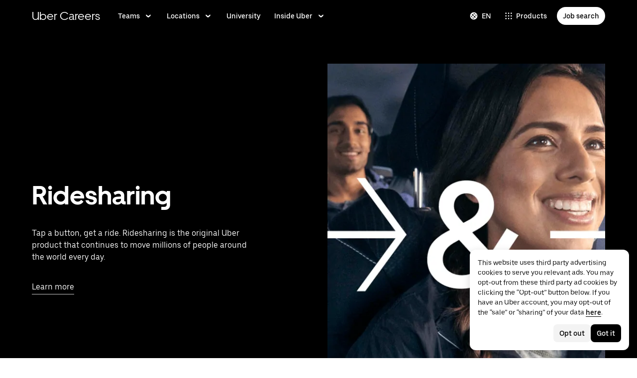

--- FILE ---
content_type: application/javascript; charset=utf-8
request_url: https://www.uber.com/_static/client-425-e053722c49229821.js
body_size: 5918
content:
(self.webpackChunkFusion=self.webpackChunkFusion||[]).push([[425],{17396:(e,t,n)=>{e.exports=n.p+"835f5954dd5c40aa.css"},64489:(e,t,n)=>{"use strict";n.d(t,{D:()=>s});var o=n(90417),i=n(38292),r=n(81971),l=n(67388),a=n(40014);const s=e=>{let{name:t,reducers:n,initialState:s}=e;return e=>function(c){const u=(0,r.Am)(l.U),d=(0,o.useContext)(r.E1),h="".concat(t,"_").concat(encodeURIComponent(d.url)),p=u.from(d,h);return p.isInitialized||p.initStore({initialState:s,name:h,reducers:n}),!!p.store&&(0,a.Y)(i.Kq,{store:p.store,children:(0,a.Y)(e,{...c})})}}},78200:(e,t,n)=>{"use strict";n.d(t,{A:()=>l});var o=n(90417),i=n(90203),r=n(40014);class l extends o.Component{render(){return(0,r.Y)(i.A,{viewBox:"0 0 36 36",...this.props,children:(0,r.Y)("path",{clipRule:"evenodd",d:"M18.2354 2H24.2711L36 18L24.2711 34H18.2354L28.1237 20.56H0V15.44H28.1237L18.2354 2Z",fill:"currentColor",fillRule:"evenodd"})})}}},85479:(e,t,n)=>{"use strict";n.d(t,{z:()=>l});var o=n(89188),i=n(80564),r=n(40014);function l(e){return t=>{const n=(0,o.Zp)(),l=(0,o.zy)(),a=(0,i.parse)(l.search,!0).query;return(0,r.Y)(e,{...t,queryParams:a,queryString:l.search,setQueryString:e=>{n(l.pathname+e,{replace:!0})}})}}},88374:(e,t,n)=>{"use strict";n.d(t,{A:()=>m});var o=n(90417),i=n(43065),r=n(46488),l=n(40014);const{values:a}=r.Ay,s="@media (max-width: ".concat(a.breakpoints.palm,")"),c=(0,i.I4)("a",(e=>{const{$style:t}=e;return{color:e.$color||a.color.accent,fontFamily:a.fontFamily.body,fontSize:a.fontSize.bodyBase,letterSpacing:0,lineHeight:"1.65em",marginRight:e.$margin,maxWidth:a.layout.bodyMaxWidth,textDecoration:e.$textDecoration,[s]:{marginRight:e.$palmMargin},...t}})),u=(0,i._F)(c,{fontSize:a.fontSize.bodyLead}),d=(0,i._F)(c,{fontSize:a.fontSize.bodyLegal}),h=(0,i.I4)("div",(e=>({display:"inline-block",position:"relative",":after":{background:e.$color,bottom:"-3px",content:'""',height:"1px",left:0,opacity:0,position:"absolute",right:0,transition:"opacity 333ms ease"},":hover:after":{opacity:1}}))),p=e=>{let{children:t,...n}=e;return(0,l.Y)(c,{...n,children:(0,l.Y)(h,{$color:n.$color,children:t})})};class m extends o.Component{getLinkComponent(e){switch(e){case"small":return d;case"large":return u;case"footerNav":return p;default:return c}}render(){const{ariaLabel:e,color:t,linkUrl:n,linkText:o,margin:i,palmMargin:r,style:a,textDecoration:s,size:c,...u}=this.props,d=n&&o,h=this.getLinkComponent(c);return(0,l.Y)(l.FK,{children:d&&(0,l.Y)(h,{$color:t,$margin:i,$palmMargin:r,$style:a,$textDecoration:s,"aria-label":e||o,href:n,...u,children:o})})}}!function(e,t,n){(t=function(e){var t=function(e,t){if("object"!=typeof e||null===e)return e;var n=e[Symbol.toPrimitive];if(void 0!==n){var o=n.call(e,t||"default");if("object"!=typeof o)return o;throw new TypeError("@@toPrimitive must return a primitive value.")}return("string"===t?String:Number)(e)}(e,"string");return"symbol"==typeof t?t:String(t)}(t))in e?Object.defineProperty(e,t,{value:n,enumerable:!0,configurable:!0,writable:!0}):e[t]=n}(m,"defaultProps",{margin:0,palmMargin:0,size:"medium",textDecoration:"underline"})},90203:(e,t,n)=>{"use strict";n.d(t,{A:()=>r});var o=n("__fusion__95b4ba69e5"),i=n(40014);class r extends o.Component{render(){const{children:e,...t}=this.props;return e&&(0,i.Y)("svg",{"aria-hidden":"true",fill:"currentColor",focusable:"false",height:"1em",width:"1em",...t,children:e})}}},95480:(e,t,n)=>{"use strict";n.d(t,{A:()=>r});var o=n(90417),i=n(40014);const r=o.forwardRef((function(e,t){let{title:n="Location marker",titleId:o,size:r="1em",...l}=e;return(0,i.FD)("svg",{width:r,height:r,viewBox:"0 0 24 24",fill:"none",ref:t,"aria-labelledby":o,...l,children:[void 0===n?(0,i.Y)("title",{id:o,children:"Location marker"}):n?(0,i.Y)("title",{id:o,children:n}):null,(0,i.Y)("path",{fillRule:"evenodd",clipRule:"evenodd",d:"M12 1c2.4 0 4.9.9 6.7 2.8 3.7 3.7 3.7 9.8 0 13.4L12 24l-6.7-6.7c-3.7-3.7-3.7-9.8 0-13.5C7.1 1.9 9.6 1 12 1Zm0 18.8 4.6-4.6c2.5-2.6 2.5-6.7 0-9.3C15.4 4.7 13.7 4 12 4c-1.7 0-3.4.7-4.6 1.9-2.5 2.6-2.5 6.7 0 9.3l4.6 4.6Zm2-9.3a2 2 0 1 1-4 0 2 2 0 0 1 4 0Z",fill:"currentColor"})]})}))},99609:(e,t,n)=>{"use strict";n.d(t,{Ng:()=>u,SB:()=>l,kF:()=>c,sA:()=>d,uL:()=>s});var o=n(93430);const i=/<count:([^:]+):([^>]+)>/;function r(e){if(!e)return null;const t=e.split("-"),n={};return t[0].length&&(n.country=t[0]),t.length>1&&t[1].length&&(n.region=t[1]),t.length>2&&t[2].length&&(n.city=t[2]),n}function l(e,t){const n=r(t);return n?a(e,n):null}function a(e,t){var n,o,i,r;const l=null==e||null===(n=e.location)||void 0===n?void 0:n.counts;if(!l)return null;const a=e=>t[e]?n=>n.key===t[e]:e=>!e.key||"null"===e.key,s=null===(o=l.buckets)||void 0===o?void 0:o.find(a("country"));if(s&&!t.region&&!t.city)return s.docCount.low;const c=s?null===(i=s.buckets)||void 0===i?void 0:i.find(a("region")):null;if(c&&!t.city)return c.docCount.low;const u=c?null===(r=c.buckets)||void 0===r?void 0:r.find(a("city")):null;return u?u.docCount.low:null}const s=e=>{const t=null!=e&&e.query?(0,o.os)(e.query)[0]:"",n={};return null!=e&&e.location&&(n.location=(0,o.os)(e.location).map(r).filter(Boolean)),["department","team","timeType","programAndPlatform","lineOfBusinessName"].forEach((t=>{null!=e&&e[t]&&(n[t]=(0,o.os)(e[t]))})),{filterSelections:n,textQuery:t}},c=(e,t)=>{const n={query:e,...t},i=[];return Object.keys(n).forEach((e=>{const t="location"===e?t=>"".concat(e,"=").concat(encodeURIComponent((e=>[e.country||(e.region||e.city)&&"",e.region||e.city&&"",e.city].filter((e=>"string"==typeof e)).join("-"))(t))):t=>"".concat(e,"=").concat(encodeURIComponent(t));i.push(...(0,o.os)(n[e]).filter((e=>Boolean(e))).map(t))})),i.length?"?".concat(i.join("&")):""},u=(e,t)=>{const{timeType:n,...o}=t,i={...o};return e&&e.length&&(i.query=e),n&&1===n.length&&(i.timeType=n[0]),i};function d(e,t){const n=i.exec(t);if(!n)return t;const o=n[0],l=n[1],s=n[2];let c;if("location"===l){const t=r(s);t&&(c=a(e,t))}else if("department"===l)c=function(e,t){var n,o;const i=null==e||null===(n=e.department)||void 0===n?void 0:n.counts;if(!i)return null;const r=null===(o=i.buckets)||void 0===o?void 0:o.find((e=>e.key===t));return r?r.docCount.low:null}(e,s);else if("subteam"===l){const t=s.split("-");2===t.length&&(c=function(e,t,n){var o,i;const r=null==e||null===(o=e.department)||void 0===o?void 0:o.counts;if(!r)return null;const l=null===(i=r.buckets)||void 0===i?void 0:i.find((e=>e.key===t));if(l){var a;const e=null===(a=l.buckets)||void 0===a?void 0:a.find((e=>e.key===n));if(e)return e.docCount.low}return null}(e,t[0],t[1]))}else"lineOfBusiness"===l&&(c=function(e,t){var n,o;const i=null==e||null===(n=e.lineOfBusiness)||void 0===n?void 0:n.counts;if(!i)return null;const r=null===(o=i.buckets)||void 0===o?void 0:o.find((e=>e.key===t));return r?r.docCount.low:null}(e,s));return t.replace(o,c||0===c?"".concat(c):"")}},__fusion__dbeb994831:(e,t,n)=>{"use strict";n.r(t),n.d(t,{default:()=>Se});var o=n("__fusion__95b4ba69e5"),i=n(43065),r=n(53729),l=n(49013),a=n(42830),s=n(97087),c=n(90417),u=n(56216),d=n(47633),h=n(78200),p=n(40014);const m="HORIZONTAL",g="VERTICAL",f=(0,i.I4)("div",(e=>{let{$dir:t,$active:n}=e,o="",i=9;return t===g&&(o+="rotate(90deg) ",i=5),n&&(o+="translateX(".concat(i,"px)")),{fontSize:"14px",height:"14px",lineHeight:"1.5",margin:"0px 9px 0px 12px",transform:o,transition:"transform 333ms ease",width:"14px"}}));class v extends c.Component{constructor(e){super(e),this.state={hover:!1}}componentDidMount(){window&&window.addEventListener("pagehide",this.pageHideHandler.bind(this))}componentWillUnmount(){window&&window.removeEventListener("pagehide",this.pageHideHandler.bind(this))}pageHideHandler(){this.setState({hover:!1})}render(){const{onClick:e,children:t,arrowDirection:n}=this.props,{hover:o}=this.state,i=n||m;return(0,p.FD)(u.A,{kind:this.props.buttonColor?this.props.buttonColor:d.Nd.primary,onClick:e,onMouseEnter:()=>this.setState({hover:!0}),onMouseLeave:()=>this.setState({hover:!1}),children:[t,(0,p.Y)(f,{$active:o,$dir:i,children:(0,p.Y)(h.A,{})})]})}}var b=n(84385),y=n(57969),C=n(46488),S=n(95480);function x(e){return Boolean(e&&e.country&&e.city)}function Y(e){const{city:t,country:n,region:o,countryName:i}=e;let r="",l="";return t&&(r+=t,l=", "),n?r+="USA"===n?"".concat(l).concat(o||i||n):", ".concat(i||n):o&&(r+="".concat(l).concat(o)),r}function w(e){const t=new Set,n=null!=e&&e.allLocations?e.allLocations.filter((e=>{const n=k(e);return!(!x(e)||t.has(n))&&(t.add(n),!0)})):[];return n.length>0?n:null!=e&&e.location&&x(e.location)?[e.location]:[]}const L=["country","region","city"];function k(e){return L.map((t=>e[t]||"")).join("-")}function B(e,t,n){return(t=function(e){var t=function(e,t){if("object"!=typeof e||null===e)return e;var n=e[Symbol.toPrimitive];if(void 0!==n){var o=n.call(e,t||"default");if("object"!=typeof o)return o;throw new TypeError("@@toPrimitive must return a primitive value.")}return("string"===t?String:Number)(e)}(e,"string");return"symbol"==typeof t?t:String(t)}(t))in e?Object.defineProperty(e,t,{value:n,enumerable:!0,configurable:!0,writable:!0}):e[t]=n,e}const{values:{mediaQueries:A}}=C.Ay,D=(0,i.I4)("div",{display:"grid",gridTemplateColumns:"3fr 2fr 2fr 2fr",justifyContent:"space-between",[A.palm]:{gridTemplateColumns:"1fr"}}),F=(0,i.I4)("div",(e=>{let{$marginLeft:t}=e;return{marginLeft:t||0===t?t:"5px"}})),O=(0,i.I4)("div",{fontSize:"14px",fontWeight:450,lineHeight:"24px"}),T=e=>{let{label:t,$marginLeft:n,options:o,sorted:i,...r}=e;return(0,p.FD)(F,{$marginLeft:n,"data-testid":"filter-select",children:[(0,p.Y)(O,{children:t}),(0,p.Y)(b.A,{...r,labelKey:"label",maxDropdownHeight:"300px",options:i?I(o):o,overrides:{...r.overrides,ControlContainer:{backgroundColor:"#F7F7F7"}},valueKey:"value",multi:!0})]})},I=e=>e.sort(((e,t)=>e.label.toLowerCase().localeCompare(t.label.toLowerCase()))),j=(e,t)=>t&&e?t.map((t=>e[t])).filter(Boolean).reduce(((e,t)=>e.concat(t)),[]):[],N=e=>({label:e,value:e}),z=e=>({label:Y(e),value:k(e)}),$=e=>function(e){const t=e.split("-"),n={};for(let e=0;e<L.length;e++){const o=L[e];t.length>e&&t[e]&&(n[o]=t[e])}return n}(e.value);class E extends o.Component{constructor(){super(...arguments),B(this,"onDepartmentSelectChange",this.onSelectChange.bind(this,"department")),B(this,"onTeamSelectChange",this.onSelectChange.bind(this,"team")),B(this,"onLocationSelectChange",this.onSelectChange.bind(this,"location")),B(this,"onLineOfBusinessNameSelectChange",this.onSelectChange.bind(this,"lineOfBusinessName"))}onSelectChange(e,t){const{onChange:n,selections:o,options:{department:i}}=this.props,r=Object.assign({},o);if("location"===e)r.location=t.value.map($);else{r[e]=t.value.map((e=>e.value));const n=o.team;if("department"===e&&n){const e=i?j(i,r.department):[];r.team=n.filter((t=>e.includes(t)))}}n(r)}get locationOptions(){return(this.props.options.location||[]).map(z)}get departmentOptions(){return Object.keys(this.props.options.department||{}).map(N)}get validTeams(){const{options:{department:e},selections:t={}}=this.props,{department:n}=t;return j(e||{},n)}get teamOptions(){return this.validTeams.map(N)}get lineOfBusinessNameOptions(){return(this.props.options.lineOfBusinessName||[]).map(N)}render(){const{selections:e={}}=this.props;return(0,p.FD)(D,{children:[(0,p.Y)(T,{$marginLeft:"0",label:"Locations",options:this.locationOptions,overrides:{SearchIcon:S.A},placeholder:"All Locations",type:y.ZE.search,value:(e.location||[]).map(z),onChange:this.onLocationSelectChange}),(0,p.Y)(T,{label:"Teams",options:this.departmentOptions,placeholder:"All Teams",value:(e.department||[]).map(N),sorted:!0,onChange:this.onDepartmentSelectChange}),(0,p.Y)(T,{disabled:!this.teamOptions||0===this.teamOptions.length,label:"Sub-Teams",options:this.teamOptions,placeholder:"All Sub-Teams",value:(e.team||[]).map(N),sorted:!0,onChange:this.onTeamSelectChange}),(0,p.Y)(T,{label:"Offerings",options:this.lineOfBusinessNameOptions,placeholder:"All",value:(e.lineOfBusinessName||[]).map(N),onChange:this.onLineOfBusinessNameSelectChange})]})}}var H,P=n(5485),R=n(88374);function U(e,t,n){return(t=function(e){var t=function(e,t){if("object"!=typeof e||null===e)return e;var n=e[Symbol.toPrimitive];if(void 0!==n){var o=n.call(e,t||"default");if("object"!=typeof o)return o;throw new TypeError("@@toPrimitive must return a primitive value.")}return("string"===t?String:Number)(e)}(e,"string");return"symbol"==typeof t?t:String(t)}(t))in e?Object.defineProperty(e,t,{value:n,enumerable:!0,configurable:!0,writable:!0}):e[t]=n,e}const _=(0,i.I4)("div",(e=>{let{$firstItem:t}=e;return{borderBottom:"1px solid #B6BABF",borderTop:t?"1px solid #B6BABF":"none",display:"flex",fontSize:"18px",justifyContent:"space-between",lineHeight:"26px",margin:"0 -5px",padding:"14px 0 14px 0"}})),Q=(0,i.I4)("div",{flex:1,margin:"0 12px"}),M=(0,i.I4)("span",{fontWeight:450}),W=(0,i.I4)("div",{color:"#333",fontSize:"14px"});class q extends o.Component{render(){const{item:e,jobDetailsBaseUrl:t,...n}=this.props;if(!e)return(0,p.Y)("div",{});const o=function(e){let t=arguments.length>1&&void 0!==arguments[1]?arguments[1]:"";return"".concat(t).concat(t.endsWith("/")?"":"/").concat(e)}(e.id,t);return(0,p.FD)(_,{...n,children:[(0,p.FD)(Q,{children:[(0,p.Y)(W,{children:"Role"}),(0,p.Y)(M,{children:(0,p.Y)(R.A,{linkText:e.title||o,linkUrl:o,textDecoration:"none"})})]}),(0,p.FD)(Q,{children:[(0,p.Y)(W,{children:"Sub-Team"}),(0,p.Y)(M,{children:e.team||"TBD"})]}),(0,p.Y)(q.LocationColumn,{locations:w(e)})]})}}H=q,U(q,"ListLocations",(e=>{let{validLocations:t}=e;return(0,p.Y)(p.FK,{children:t.map(((e,t)=>(0,p.Y)("div",{children:(0,p.Y)(M,{children:Y(e)})},t)))})})),U(q,"LocationColumn",(e=>{let{locations:t}=e;return(0,p.FD)(Q,{children:[(0,p.Y)(W,{children:"Location"}),(t=t.filter(x),t.length>3?(0,p.Y)(M,{children:"Multiple Locations"}):t.length>0?(0,p.Y)(H.ListLocations,{validLocations:t}):(0,p.Y)(M,{children:"TBD"}))]})}));const K=e=>{let{items:t,isLoading:n,jobDetailsBaseUrl:o}=e;const i=[];return Array.isArray(t)&&t.length&&t.forEach(((e,t)=>i.push((0,p.Y)(q,{$firstItem:0===t,item:e,jobDetailsBaseUrl:o},"ListItem-".concat(e.id||t))))),n&&i.push((0,p.Y)(_,{children:(0,p.Y)(Q,{children:(0,p.Y)(P.y,{})})},"loading-spinner")),0===i.length?(0,p.Y)(_,{"data-testid":"empty-row",$firstItem:!0,children:(0,p.Y)(Q,{children:"No available jobs for that query."})},"no-jobs-message"):(0,p.Y)(p.FK,{children:i})},Z=(0,i.I4)("div",{position:"relative"}),J=(0,i.I4)("input",{background:"transparent",borderBottom:"1px solid black",borderLeft:0,borderRight:0,borderTop:0,fontSize:"36px",fontWeight:420,lineHeight:"42px",outline:0,width:"100%",":focus":{outlineWidth:0},"::placeholder":{color:"#B6BABF"}}),V=(0,i.I4)("div",{fontSize:"36px",lineHeight:"42px",position:"absolute",right:0,top:0}),X=(0,i.I4)("button",{background:"none",border:"none",fontSize:"36px",lineHeight:"42px",outline:"none",position:"absolute",right:0,top:0,":active":{color:"#A6AAAF"},":hover":{color:"#B6BABF"}});class G extends c.Component{constructor(e){super(e),this.state={value:e.value||""}}componentDidUpdate(e){let{value:t}=e;this.props.value!==t&&this.setState({value:this.props.value})}updateSearchText(e){this.setState({value:e.currentTarget.value})}onKeyDown(e){"Enter"===e.key&&this.submit()}submit(){this.props.onChange(this.state.value)}render(){const{placeholder:e}=this.props,{value:t}=this.state;return(0,p.FD)(Z,{children:[(0,p.Y)(J,{placeholder:e,value:t,onChange:this.updateSearchText.bind(this),onKeyDown:this.onKeyDown.bind(this)}),(0,p.Y)(V,{children:(0,p.Y)(X,{onClick:this.submit.bind(this),children:(0,p.Y)(h.A,{})})})]})}}const ee=(0,i.I4)("div",{minHeight:"800px"}),te=(0,i.I4)("div",{margin:"24px 0 24px 0"}),ne=(0,i.I4)("div",{fontSize:"36px",fontWeight:300,lineHeight:"48px"});class oe extends o.Component{onFiltersChanged(e){const{onQueryChanged:t,textQuery:n}=this.props;t(n,e)}onTextQueryChanged(e){const{onQueryChanged:t,filterSelections:n}=this.props;t(e,n)}render(){const{filterOptions:e,items:t,totalResults:n,isLoading:o,hasMore:i,filterSelections:c,textQuery:u,loadNextPage:d,jobDetailsBaseUrl:h,searchPlaceholder:m,heading:f,openRolesHeading:b,body:y,cta:C,onTeamPage:S,rtl:x,buttonColor:Y}=this.props,w=Boolean(m&&e),L=Boolean(!o&&(n||0===n)),k=Boolean(b&&L),B=Boolean(y&&y.htmlContent&&y.htmlContent.length||f&&f.length),A=Object.assign({},y);y&&!k&&n&&n>0&&(A.htmlContent="<p>".concat(n," open roles</p>").concat(y.htmlContent||""));const D=C&&(C.ctaPrimary||C.ctaSecondary);return D&&Object.keys(C).forEach((e=>{C[e]&&(C[e].ctaType=r.E.BUTTON)})),(0,p.Y)(l.mc,{children:(0,p.FD)(ee,{children:[m&&e&&w&&(0,p.FD)(p.FK,{children:[(0,p.Y)(te,{children:(0,p.Y)(G,{placeholder:m,value:u,onChange:this.onTextQueryChanged.bind(this)})}),(0,p.Y)(te,{children:(0,p.Y)(E,{options:e,selections:c,onChange:this.onFiltersChanged.bind(this)})})]}),k&&(0,p.FD)(te,{children:[(0,p.FD)(ne,{children:[(0,p.Y)("strong",{children:n})," ",b]}),(0,p.Y)(a.A,{body:A,rtl:x})]}),Boolean(B&&!k)&&(0,p.Y)(te,{children:(0,p.Y)(a.A,{body:A,heading:f,headingLevelOverride:2,headingSize:2,rtl:x})}),(0,p.Y)(te,{children:(0,p.Y)(K,{isLoading:o,items:t,jobDetailsBaseUrl:h||"/careers/list"})}),w&&i?(0,p.Y)(te,{children:(0,p.Y)(v,{arrowDirection:g,onClick:d,children:"Show more openings"})}):S&&i?(0,p.Y)(te,{children:(0,p.Y)(v,{arrowDirection:g,buttonColor:Y,onClick:d,children:"Show more openings"})}):null,D&&(0,p.Y)(te,{children:(0,p.Y)(s.iS,{...C,ctaAlign:"flex-end",rtl:x})})]})})}}var ie=n(38292),re=n(9638),le=n(93760),ae=n(97556),se=n.n(ae),ce=n(64489),ue=n(45822),de=n(85479);const he="__JOB_DETAILS__",pe="/careers/list";"".concat(pe,"/:jobId/"),"/global/:lang".concat(pe,"/:jobId/");(0,n(21415).A)();var me=n(99609),ge=n(99026),fe=n(2502),ve=n(89188);const be=(0,ge.uq)(n(17396));function ye(e){const t=e.isUrateWidgetEnabled,n=(0,ve.zy)().pathname.includes("/careers/list/");return o.useEffect((()=>{var e,o;t&&n&&(null===(e=(o=window).renderURateForm)||void 0===e||e.call(o,{displayBugsButton:!1,feedbackSubmittedCallback:()=>{setTimeout((()=>{var e,t;null===(e=(t=window).renderURateForm)||void 0===e||e.call(t,{visible:!1})}),4e3)},initialMessage:"How Satisfied are you with the Job Search Process?",maxImages:0,minimal:!1,open:!0,supportChangeRating:!0,thankYouTimeoutOut:4e3,theme:"light"}))}),[t,n]),(0,p.Y)(fe.mg,{children:(0,p.Y)("link",{href:be,rel:"stylesheet"})})}const Ce=e=>e.reduce(((e,t)=>(t.value&&e.push(t.value),e)),[]);const Se=(0,le.Zz)((0,ie.Ng)((e=>{let{languages:t,isUrateWidgetEnabled:n}=e;return{isUrateWidgetEnabled:n,rtl:Boolean(se().isRtlLang(t.currentLanguage))}})),(0,ce.D)({initialState:{},name:"Jobs Search Store",reducers:[]}),de.z,(function(e){return function(t){var n;const{setQueryString:o,defaultQuery:i,queryParams:r,searchPlaceholder:l}=t,a=(null===(n=t.defaultQuery)||void 0===n?void 0:n.limit)||10,{loading:s,error:u,data:h,callback:m}=(0,ue.A1)("loadSearchJobsResults"),g=(0,c.useCallback)((()=>{if(l&&Object.entries(r).length>0)return(0,me.uL)(r);{const e=String((0,re.A)(i,"params.query")||"");return{filterSelections:{department:Ce((0,re.A)(i,"params.department")||[]),lineOfBusinessName:Ce((0,re.A)(i,"params.lineOfBusinessName")||[]),location:(0,re.A)(i,"params.location")||[],programAndPlatform:Ce((0,re.A)(i,"params.programAndPlatform")||[]),team:Ce((0,re.A)(i,"params.team")||[]),timeType:Ce((0,re.A)(i,"params.timeType")||[])},textQuery:e}}}),[i,r,l]),f=g(),[v,b]=(0,c.useState)(f.textQuery),[y,C]=(0,c.useState)(f.filterSelections),[S,x]=(0,c.useState)([]),[,Y]=(0,c.useState)(0),w=(0,c.useCallback)(((e,t)=>{o((0,me.kF)(e,t)),b(e),C(t),Y(0),x([])}),[o]),L=(0,c.useCallback)((()=>{Y((e=>{const t=(0,re.A)(h||{},"results")||[];x((e=>[...e,...t]));const n=e+1,{textQuery:o,filterSelections:i}=g(),r=(0,me.Ng)(o,i);return m({limit:a,page:n,params:r}),n}))}),[g,a,h,m]),{loading:k,error:B,data:A}=(0,ue.BZ)("loadFilterOptions",{});(0,c.useEffect)((()=>{A&&m({limit:a,page:0,params:(0,me.Ng)(v,y)})}),[A,y,a,m,v]);const{isUrateWidgetEnabled:D}=t,F=(0,re.A)(h||{},"results")||[],O=Number(h?(0,re.A)(h,"totalResults.low"):void 0),T=new Set,I=S.concat(F).filter((e=>!(!e.id||T.has(e.id))&&(T.add(e.id),!0)));return B||u?(0,p.Y)("div",{children:"Failed to load data..."}):(0,p.FD)(p.FK,{children:[(0,p.Y)(e,{buttonColor:d.Nd.tertiary,filterOptions:A||{},filterSelections:y,hasMore:I.length<O,isLoading:k||s,items:I,jobDetailsBaseUrl:pe,loadNextPage:L,textQuery:v,totalResults:O,onQueryChanged:w,onTeamPage:!0,...t}),(0,p.Y)(ye,{isUrateWidgetEnabled:D})]})}}))(oe)}}]);
//# sourceMappingURL=https://sourcemaps.uberinternal.com/raw/uber-sites/client-425-e053722c49229821.js.map

--- FILE ---
content_type: application/javascript; charset=utf-8
request_url: https://www.uber.com/_static/client-4904-c9e155611eca52f7.js
body_size: 5740
content:
"use strict";(self.webpackChunkFusion=self.webpackChunkFusion||[]).push([[4904],{6031:(t,e,i)=>{i.d(e,{A:()=>o});var a=i(90417),n=i(40014);const o=a.forwardRef((function(t,e){let{title:i="Youtube",titleId:a,size:o="1em",...r}=t;return(0,n.FD)("svg",{width:o,height:o,viewBox:"0 0 24 24",fill:"none",ref:e,"aria-labelledby":a,...r,children:[void 0===i?(0,n.Y)("title",{id:a,children:"Youtube"}):i?(0,n.Y)("title",{id:a,children:i}):null,(0,n.Y)("path",{d:"M23 12s0-3.85-.46-5.58c-.25-.95-1-1.7-1.94-1.96C18.88 4 12 4 12 4s-6.88 0-8.6.46c-.95.25-1.69 1.01-1.94 1.96C1 8.15 1 12 1 12s.04 3.85.5 5.58c.25.95 1 1.7 1.95 1.96 1.71.46 8.59.46 8.59.46s6.88 0 8.6-.46c.95-.25 1.69-1.01 1.94-1.96.46-1.73.42-5.58.42-5.58Zm-13 3.27V8.73L15.5 12 10 15.27Z",fill:"currentColor"})]})}))},6971:(t,e,i)=>{i.d(e,{A:()=>o});var a=i(90417),n=i(40014);const o=a.forwardRef((function(t,e){let{title:i="Chevron left small",titleId:a,size:o="1em",...r}=t;return(0,n.FD)("svg",{width:o,height:o,viewBox:"0 0 24 24",fill:"none",ref:e,"aria-labelledby":a,...r,children:[void 0===i?(0,n.Y)("title",{id:a,children:"Chevron left small"}):i?(0,n.Y)("title",{id:a,children:i}):null,(0,n.Y)("path",{d:"m10.9 12 4.6 6h-3.8l-4.6-6 4.6-6h3.8l-4.6 6Z",fill:"currentColor"})]})}))},31875:(t,e,i)=>{function a(t,e){const i={...t};for(const t of Object.keys(e))void 0===i[t]&&(i[t]=e[t]);return i}i.d(e,{H:()=>a})},41261:(t,e,i)=>{i.d(e,{A:()=>c});var a=i(43065),n=i(80564),o=i(46488),r=i(40014);const{aspectRatios:l}=o.Ay.values,s=function(t){let e=arguments.length>1&&void 0!==arguments[1]?arguments[1]:"1";const i=n.parse(t,!0);return n.format({...i,query:{...i.query,autoplay:e,controls:"1",modestbranding:"1",rel:"0",showinfo:"0"}})},d=(0,a.I4)("div",(()=>({height:0,paddingBottom:l.aspect_16_9,position:"relative",width:"100%"}))),u=(0,a.I4)("iframe",(()=>({height:"100%",left:0,position:"absolute",top:0,width:"100%"})));function c(t){let{videoUrl:e="",autoplay:i,videoTitle:a}=t;const n=s(e,i);return(0,r.Y)(d,{children:(0,r.Y)(u,{allow:"autoplay",className:"player",frameBorder:"0",height:"100%",src:n,title:a||"",width:"100%"})})}},44904:(t,e,i)=>{i.d(e,{Z:()=>X});var a=i(43065),n=i(58710),o=i(67785),r=i(24284),l=i(42830),s=i(27713),d=i(46542),u=i(55605),c=i(31875),g=i(90417),m=i("__fusion__95b4ba69e5"),p=i(97873),f=i(38986),h=i(54351),y=i(77330);const v="gallery-controls",E=16/9;var I=i(17314),_=i(96809),T=i(90819),b=i(80564),C=i(10377),L=i(84194),R=i(41261),D=i(6031),P=i(36468),G=i(18577),F=i(70378),A=i(40014);const x=/^.*((youtu.be\/)|(v\/)|(\/u\/\w\/)|(embed\/)|(watch\?))\??v?=?([^#&?]*).*/,w=(0,a.I4)("div",(t=>{let{$buttonColor:e}=t;return{alignItems:"center",bottom:0,color:e,display:"flex",fontSize:"88px",height:"auto",left:0,margin:"0 auto",position:"absolute",top:0,width:"100%",":read-only svg":{margin:"0 auto"}}})),S=(0,a.I4)("div",(t=>{let{$hasVideo:e}=t;return{cursor:e?"pointer":"default",height:"auto",position:"relative",width:"100%"}})),U=t=>{const{aspectRatio:e,image:i,isVisible:n,loopingVideo:o,playButtonColor:r,rtl:l,translations:s,videoUrl:d}=t,[u,c]=m.useState(!1),g=(0,P.Cr)(),[p,f]=(0,a.c6)(),h=d?function(t){let e=arguments.length>1&&void 0!==arguments[1]?arguments[1]:"1";const i=b.parse(t,!0);return b.format({...i,query:{...i.query,autoplay:e,controls:"1",modestbranding:"1",rel:"0",showinfo:"0"}})}(d):"",y=Object.prototype.hasOwnProperty.call(s,"common.gallery.video.title")?s["common.gallery.video.title"]:"",v="dark"===r?f.colors.mono1000:f.colors.mono100,E=o&&(0,C.LL)(o),U=g(i)&&!E;let $=d?"https://img.youtube.com/vi/".concat((t=>{var e=t.match(x);return e&&11==e[7].length?e[7]:""})(d),"/mqdefault.jpg"):"";const H=(0,A.Y)("div",{className:p({alignItems:"center",cursor:"default",display:"flex",height:"100%",justifyContent:"center",width:"100%"}),children:(0,A.FD)("div",{className:p({overflow:"hidden",width:"100%"}),children:[(0,A.Y)(w,{$buttonColor:v,children:(0,A.Y)(D.A,{})}),(0,A.Y)("img",{alt:"youtube thumbnail",className:p({height:"auto",width:"100%"}),src:$})]})});return(0,A.FD)(A.FK,{children:[(0,A.FD)(S,{$hasVideo:!!d,onClick:()=>!!d&&c(!0),children:[(0,A.Y)(I.A,{aspectRatio:e,children:(0,A.Y)(_.A,{children:(0,A.FD)(F.A,{children:[U&&i?(0,A.Y)(G.Ay,{image:i,rtl:l}):d&&H,E&&(0,A.Y)(L.E,{...o,isPlaying:n})]})})}),d&&(0,A.Y)(w,{$buttonColor:v,children:(0,A.Y)(D.A,{})})]}),!!d&&(0,A.Y)(T.A,{isOpen:u,overrides:{Close:{style:t=>{let{$theme:e}=t;return{color:e.colors.white,right:"-7px"}}},Dialog:{style:t=>{let{$theme:e}=t;return{backgroundColor:"transparent",marginBottom:0,marginLeft:e.sizing.scale800,marginRight:e.sizing.scale800,marginTop:0,maxWidth:"160vh",paddingBottom:e.sizing.scale1000,paddingLeft:0,paddingRight:0,paddingTop:e.sizing.scale1000,width:"100%",[e.mediaQuery.medium]:{marginBottom:0,marginLeft:e.sizing.scale900,marginRight:e.sizing.scale900,marginTop:0},[e.mediaQuery.large]:{marginBottom:0,marginLeft:e.sizing.scale1600,marginRight:e.sizing.scale1600,marginTop:0,maxWidth:"160vh"}}}},Root:{style:()=>({zIndex:2003})}},onClose:()=>{c(!1)},children:(0,A.Y)(R.A,{autoplay:"1",videoTitle:y,videoUrl:h})})]})};function $(t,e,i){return(e=function(t){var e=function(t,e){if("object"!=typeof t||null===t)return t;var i=t[Symbol.toPrimitive];if(void 0!==i){var a=i.call(t,e||"default");if("object"!=typeof a)return a;throw new TypeError("@@toPrimitive must return a primitive value.")}return("string"===e?String:Number)(t)}(t,"string");return"symbol"==typeof e?e:String(e)}(e))in t?Object.defineProperty(t,e,{value:i,enumerable:!0,configurable:!0,writable:!0}):t[e]=i,t}const{sizing:H}=p.P;function M(t,e,i,a){return"\n    translateX(\n      calc(\n        ".concat(100/e*(t?1:-1)*i,"% +\n        ").concat(a/2*(t?1:-1)*i,"px\n      )\n    )\n    translateZ(0)")}const k=(0,a.I4)("div",{overflow:"hidden",width:"auto"}),O=(0,a.I4)("ul",(t=>{let{$theme:e,$items:i,$rtl:a,$pageCount:n,$activePage:o}=t;return{display:"flex",flexDirection:"row",listStyleType:"none",margin:"0",padding:"0",transform:M(a,n,o,0),transition:"all ".concat(e.animation.timing100," ").concat(e.animation.easeInOutCurve),width:"".concat(100*i,"%")}})),Y=(0,a.I4)("li",(t=>{let{$isVisible:e}=t;return{backgroundColor:"transparent",visibility:e?"visible":"hidden",width:"100%"}}));(0,a.I4)("div",(()=>({alignItems:"center",display:"flex",flexWrap:"wrap"}))),(0,a.I4)("div",(t=>{let{$theme:e}=t;const{sizing:i}=e;return{marginTop:i.scale900,":first-child":{marginRight:i.scale800}}}));class B extends g.Component{constructor(t){super(t),$(this,"getTranslationOr",(t=>Object.prototype.hasOwnProperty.call(this.props.translations,t)&&this.props.translations[t]||null)),$(this,"goToPage",((t,e)=>this.setState({activePage:t},e))),$(this,"handleKeysPressed",(t=>{const{activePage:e,pageCount:i}=this.state;switch(t.keyCode){case u.bf.RIGHT:if(e+1<i){const t=220;this.goToPage(e+1,(()=>setTimeout((()=>this.itemsRefs[this.state.activePage].current.focus()),t)))}t.preventDefault();break;case u.bf.LEFT:e-1>=0&&this.goToPage(e-1,(()=>this.itemsRefs[this.state.activePage].current.focus())),t.preventDefault()}})),$(this,"renderGalleryItem",((t,e)=>{const{assetPosition:i,aspectRatio:a,textColor:n,rtl:o,translations:d,playButtonColor:u}=this.props,{activePage:c}=this.state,g=(0,y.WG)(e,c,1),m={content:{left:{cols:["1/-1","1/-1","1/-1","9 / span 4"],order:2},right:{cols:["1/-1","1/-1","1/-1","span 4"],order:1}},image:{left:{cols:["1/-1","1/-1","1/-1","span 7"],order:1},right:{cols:["1/-1","1/-1","1/-1","6 / span 7"],order:2}}};return(0,A.Y)(Y,{ref:this.itemsRefs[e],$isVisible:g,tabIndex:g?0:-1,children:(0,A.FD)(f.x,{children:[(0,A.Y)(r.E,{$gridColumn:m.content[i].cols,$order:m.content[i].order,children:(0,A.Y)(l.A,{body:t.body,bodySize:s.bL.MEDIUM,color:n,cta:t.ctaLink,ctaSize:"medium",eyebrow:t.eyebrow,heading:t.heading,headingLevelOverride:3,headingSize:4,headingSpacing:H.scale500,rtl:o,width:[100,85,90]})}),(0,A.Y)(r.E,{$gridColumn:m.image[i].cols,$order:m.image[i].order,children:(0,A.Y)(U,{...t,aspectRatio:"auto"===a?void 0:E,isVisible:g,playButtonColor:u,translations:d})})]})},e)})),this.state={activePage:0,pageCount:Math.ceil(t.items.length),pos:0},this.wrapperRef=m.createRef(),this.itemsRefs=Array.from(new Array(this.state.pageCount)).map((()=>m.createRef()))}get navigationLocalization(){return{paginationButtonNext:this.getTranslationOr("common.carousel.button.next.aria-label"),paginationButtonPrevious:this.getTranslationOr("common.carousel.button.previous.aria-label"),paginationWrapper:this.getTranslationOr("common.carousel.nav.wrapper.aria-label")}}get galleryLocalization(){return{galleryWrapper:this.getTranslationOr("common.carousel.wrapper.aria-label"),pageIndication:this.getTranslationOr("common.carousel.dot.aria-label")}}componentDidMount(){var t;window&&null!==(t=this.wrapperRef)&&void 0!==t&&t.current&&this.wrapperRef.current.addEventListener("keydown",this.handleKeysPressed.bind(this))}componentWillUnmount(){var t;window&&null!==(t=this.wrapperRef)&&void 0!==t&&t.current&&this.wrapperRef.current.removeEventListener("keydown",this.handleKeysPressed)}render(){var t;const{items:e,rtl:i,textColor:a}=this.props,{activePage:n,pageCount:o}=this.state;return(0,A.FD)(A.FK,{children:[(0,A.Y)(k,{"aria-label":null!==(t=this.galleryLocalization&&this.galleryLocalization.galleryWrapper)&&void 0!==t?t:void 0,id:v,children:(0,A.Y)(O,{ref:this.wrapperRef,$activePage:n,$items:e.length,$pageCount:o,$rtl:i,children:e.map(this.renderGalleryItem)})}),o>1&&(0,A.Y)(h.A,{activePage:n,goToPage:this.goToPage,liveControlId:v,localization:this.navigationLocalization,pageCount:o,rtl:!!i,textColor:a})]})}}$(B,"defaultProps",{aspectRatio:E,containerSpacing:d.B$.BLOCK,items:[],translations:{galleryWrapper:"",pageIndication:"",paginationButtonNext:"",paginationButtonPrevious:"",paginationWrapper:""}});const z=(0,a.I4)("div",(t=>{let{$theme:e}=t;return{paddingBottom:e.sizing.scale900,[e.mediaQuery.medium]:{paddingBottom:e.sizing.scale1200}}})),X=t=>{const e=(0,c.H)(t,N),{assetPosition:i=u.k1.RIGHT,aspectRatio:a,backgroundColor:d,body:g,containerBackgroundTransparent:m=!0,items:p,cta:f,heading:h,headingLevel:y=2,eyebrow:v,subHeading:E,rtl:I,textColor:_,translations:T,playButtonColor:b}=e,C=(0,n.XZ)({body:g,cta:f,heading:h});return(0,A.FD)(o.Z,{...e,containerBackgroundTransparent:m,hasHeading:!!h,children:[C&&(0,A.Y)(r.E,{$gridColumn:["1/-1","1/-1","span 7","span 8"],children:(0,A.Y)(z,{children:(0,A.Y)(l.A,{body:g,bodySize:s.bL.MEDIUM,color:_,cta:f,ctaSize:"medium",eyebrow:v,heading:h,headingSize:y,rtl:I,subheading:E})})}),(0,A.Y)(r.E,{children:(0,A.Y)(B,{aspectRatio:a,assetPosition:i,backgroundColor:d,items:p,playButtonColor:b,rtl:I,textColor:_,translations:T})})]})},N={assetPosition:u.k1.RIGHT,containerSpacing:d.B$.BLOCK}},46542:(t,e,i)=>{i.d(e,{Ay:()=>h,B$:()=>u});var a=i(90417),n=i(43065),o=i(46488),r=i(40014);const{values:l}=o.Ay,s="@media (max-width: ".concat(l.breakpoints.portable,")"),d="@media (max-width: ".concat(l.breakpoints.palm,")"),u={BLOCK:"block",DEFAULT:"default",FIXED_GRID:"fixed-grid",FIXED_GRID_CTA:"fixed-grid-cta",FIXED_GUTTER_BLOCK_HEADING_DEFAULT:"fixed-block-heading-default",FIXED_GUTTER_LARGE:"fixed-large",FIXED_GUTTER_MEDIUM:"fixed-medium",FIXED_GUTTER_SMALL:"fixed-small",FIXED_ITEM_SPACING:"fixed-item",FIXED_V_GUTTER_LARGE:"fixed-v-large",FIXED_V_GUTTER_MEDIUM:"fixed-v-medium",FIXED_V_GUTTER_SMALL:"fixed-v-small",FLUSH:"flush",FLUSH_BOTTOM:"flush--top",FLUSH_END:"flush--ends",FLUSH_TOP:"flush--top",FLUSH_VERTICAL:"flush--vertical",FOOTER_NAV_ITEM_SPACING:"footer-nav-item-spacing",HALF:"half",INSET:"inset",QUARTER:"quarter"},c=(new Map).set(u.FLUSH,l.layout.default).set(u.FLUSH_END,l.layout.default).set(u.INSET,"".concat(l.layout.fixedInsetPaddingEndsDesk,"\n      ").concat(l.layout.fixedInsetPaddingSidesDesk)).set(u.BLOCK,l.layout.blockPaddingEnds).set(u.FIXED_GRID,"".concat(l.layout.fixedGutterGridVerticalDesk,"\n      ").concat(l.layout.fixedGutterGridHorizontalDesk)).set(u.FIXED_GRID_CTA,"".concat(l.layout.fixedGutterSmallDesk,"\n      ").concat(l.layout.fixedGutterGridHorizontalDesk)).set(u.FIXED_GUTTER_LARGE,l.layout.fixedGutterLargeDesk).set(u.FIXED_GUTTER_MEDIUM,l.layout.fixedGutterMediumDesk).set(u.FIXED_GUTTER_SMALL,l.layout.fixedGutterSmallDesk).set(u.FIXED_GUTTER_BLOCK_HEADING_DEFAULT,l.layout.fixedGutterBlockHeadingDefaultDesk).set(u.HALF,l.layout.gutterHalf).set(u.QUARTER,l.layout.gutterQuarter).set(u.DEFAULT,l.layout.gutterDefault).set(u.FIXED_V_GUTTER_LARGE,l.layout.fixedInsetPaddingSidesPalm).set(u.FIXED_V_GUTTER_MEDIUM,l.layout.fixedInsetPaddingSidesPalm).set(u.FIXED_V_GUTTER_SMALL,l.layout.fixedGutterMediumPortable).set(u.FOOTER_NAV_ITEM_SPACING,l.layout.fixedFooterNavItemSpacingDesk).set(u.FIXED_ITEM_SPACING,l.layout.fixedItemSpacing),g=(new Map).set(u.FLUSH,l.layout.default).set(u.FLUSH_END,l.layout.default).set(u.INSET,"".concat(l.layout.fixedInsetPaddingEndsPortable,"\n      ").concat(l.layout.fixedInsetPaddingSidesPortable)).set(u.BLOCK,l.layout.blockPaddingEnds).set(u.FIXED_GRID,"".concat(l.layout.fixedGutterGridVerticalPortable,"\n      ").concat(l.layout.fixedGutterGridHorizontalPortable)).set(u.FIXED_GRID_CTA,"".concat(l.layout.fixedGutterSmallPortable,"\n      ").concat(l.layout.fixedGutterGridHorizontalPortable)).set(u.FIXED_GUTTER_LARGE,l.layout.fixedGutterLargePortable).set(u.FIXED_GUTTER_MEDIUM,l.layout.fixedGutterMediumPortable).set(u.FIXED_GUTTER_SMALL,l.layout.fixedGutterSmallPortable).set(u.FIXED_GUTTER_BLOCK_HEADING_DEFAULT,l.layout.fixedGutterBlockHeadingDefaultPortable).set(u.HALF,l.layout.gutterHalf).set(u.QUARTER,l.layout.gutterQuarter).set(u.DEFAULT,l.layout.gutterDefault).set(u.FIXED_V_GUTTER_LARGE,l.layout.fixedInsetPaddingSidesPalm).set(u.FIXED_V_GUTTER_MEDIUM,l.layout.fixedInsetPaddingSidesPalm).set(u.FIXED_V_GUTTER_SMALL,l.layout.fixedGutterMediumPortable).set(u.FOOTER_NAV_ITEM_SPACING,l.layout.fixedFooterNavItemSpacingPortable).set(u.FIXED_ITEM_SPACING,l.layout.fixedItemSpacing),m=(new Map).set(u.FLUSH,l.layout.default).set(u.FLUSH_VERTICAL,"".concat(l.layout.default," 0")).set(u.FLUSH_TOP,"".concat(l.layout.default," 0 0 0")).set(u.FLUSH_BOTTOM,"0 0 ".concat(l.layout.default," 0")).set(u.FLUSH_END,l.layout.default).set(u.INSET,"".concat(l.layout.fixedInsetPaddingEndsPalm,"\n      ").concat(l.layout.fixedInsetPaddingSidesPalm)).set(u.BLOCK,l.layout.blockPaddingEnds).set(u.FIXED_GRID,"".concat(l.layout.fixedGutterGridVerticalPalm,"\n      ").concat(l.layout.fixedGutterGridHorizontalPalm)).set(u.FIXED_GRID_CTA,"".concat(l.layout.fixedGutterSmallPalm,"\n      ").concat(l.layout.fixedGutterGridHorizontalPalm)).set(u.FIXED_GUTTER_LARGE,l.layout.fixedGutterLargePalm).set(u.FIXED_GUTTER_MEDIUM,l.layout.fixedGutterMediumPalm).set(u.FIXED_GUTTER_SMALL,l.layout.fixedGutterSmallPalm).set(u.FIXED_V_GUTTER_LARGE,l.layout.fixedInsetPaddingSidesPalm).set(u.FIXED_V_GUTTER_MEDIUM,l.layout.fixedInsetPaddingSidesPalm).set(u.FIXED_V_GUTTER_SMALL,l.layout.fixedGutterMediumPortable).set(u.FIXED_GUTTER_BLOCK_HEADING_DEFAULT,l.layout.fixedGutterBlockHeadingDefaultPalm).set(u.HALF,l.layout.gutterHalf).set(u.QUARTER,l.layout.gutterQuarter).set(u.DEFAULT,l.layout.gutterDefault).set(u.FOOTER_NAV_ITEM_SPACING,l.layout.fixedFooterNavItemSpacingPalm).set(u.FIXED_ITEM_SPACING,l.layout.fixedItemSpacing),p=(t,e)=>e?{gridColumnStart:e}:{gridColumnStart:"span ".concat(t)},f=(0,n.I4)("div",(t=>({...p(t.$columnWidth,t.$start),alignItems:t.$alignItems,display:"grid",gridColumnStart:"span ".concat(t.$columnWidth),gridGap:c.get(t.$spacing),gridTemplateColumns:"repeat(".concat(t.$columnCount,", ").concat(t.$autoColumns?"auto":"1fr",")"),gridTemplateRows:t.$gridRowActive?"repeat(".concat(t.$gridRowActive.gridRowAmount,", auto) 1fr"):"inherit",height:t.$gridRowActive||t.$maxHeight?"100%":"auto",justifyContent:t.$justifyContent,minHeight:t.$fitViewport?"calc(100vh - 50px - 10vw)":"auto",minWidth:"0",[s]:{gridColumnStart:"span ".concat(t.$portableColumnWidth),gridGap:g.get(t.$spacing),gridTemplateColumns:"repeat(".concat(t.$portableColumnCount,", ").concat(t.$autoColumns?"auto":"1fr",")")},[d]:{gridColumnStart:"span ".concat(t.$palmColumnWidth),gridGap:m.get(t.$spacing),gridTemplateColumns:"repeat(".concat(t.$palmColumnCount,", ").concat(t.$autoColumns?"auto":"1fr",")")}})));class h extends a.Component{render(){const{autoColumns:t,alignItems:e,children:i,columnCount:a,columnWidth:n,fitViewport:o,justifyContent:l,maxHeight:s,portableColumnCount:d,portableColumnWidth:u,palmColumnCount:c,palmColumnWidth:g,palmSpacing:m,spacing:p,start:h}=this.props,y=function(){let t=arguments.length>0&&void 0!==arguments[0]?arguments[0]:[];if(!Array.isArray(t))return!1;let e=!1;const i=Array.from(t).filter((t=>(t&&t.type&&("CtaLink"===t.type.name||"CtaGroup"===t.type.name)&&(e=!0),void 0!==t&&t.type&&"CtaLink"!==t.type.name&&"CtaGroup"!==t.type.name))).length;return!!e&&{gridRowAmount:i,hasCta:e}}(i);return(0,r.Y)(f,{$alignItems:e,$autoColumns:t,$columnCount:a,$columnWidth:n,$fitViewport:o,$gridRowActive:y,$justifyContent:l,$maxHeight:s,$palmColumnCount:c,$palmColumnWidth:g,$palmSpacing:m,$portableColumnCount:d,$portableColumnWidth:u,$spacing:p,$start:h,children:i})}}!function(t,e,i){(e=function(t){var e=function(t,e){if("object"!=typeof t||null===t)return t;var i=t[Symbol.toPrimitive];if(void 0!==i){var a=i.call(t,e||"default");if("object"!=typeof a)return a;throw new TypeError("@@toPrimitive must return a primitive value.")}return("string"===e?String:Number)(t)}(t,"string");return"symbol"==typeof e?e:String(e)}(e))in t?Object.defineProperty(t,e,{value:i,enumerable:!0,configurable:!0,writable:!0}):t[e]=i}(h,"defaultProps",{alignItems:"center",columnCount:1,columnWidth:1,fitViewport:!1,justifyContent:"start",palmSpacing:u.HALF,portableColumnCount:1,portableColumnWidth:1,spacing:u.HALF})},54351:(t,e,i)=>{i.d(e,{A:()=>m});var a=i(90417),n=i(43065),o=i(56216),r=i(47633),l=i(98819),s=i(6971),d=i(55636),u=i(40014);const c=(0,n.I4)("div",(t=>{let{$theme:e}=t;return{alignItems:"center",display:"flex",justifyContent:"rtl"===e.direction?"flex-start":"flex-end",marginTop:e.sizing.scale1200}})),g=t=>{let{"aria-label":e,onClick:i,disabled:a,children:n,liveControlId:l}=t;return(0,u.Y)(o.A,{"aria-controls":l,"aria-label":e,disabled:a,kind:r.Nd.secondary,overrides:{BaseButton:{style:t=>{let{$theme:e}=t;return{marginLeft:e.sizing.scale100,marginRight:e.sizing.scale100}}}},shape:r.IW.round,onClick:i,children:n})},m=t=>{let{goToPage:e,activePage:i,pageCount:o,localization:r,liveControlId:m,textColor:p}=t;const[f]=(0,n.c6)(),h=i>=o-1,y=0===i,v=(0,a.useCallback)((()=>e(i+1)),[i,e]),E=(0,a.useCallback)((()=>e(i-1)),[i,e]);return(0,u.FD)(c,{...r.paginationWrapper?{"aria-label":r.paginationWrapper}:{},children:[(0,u.Y)(l.ED,{color:p,overrides:{Block:{style:t=>{let{$theme:e}=t;return{...e.rtl?{marginLeft:e.sizing.scale650}:{marginRight:e.sizing.scale650}}}}},children:"".concat(i+1,"/").concat(o)}),(0,u.FD)("div",{className:f({direction:"ltr"}),children:[(0,u.Y)(g,{...r.paginationButtonPrevious?{"aria-label":r.paginationButtonPrevious}:{},disabled:y,liveControlId:m,onClick:E,children:(0,u.Y)(s.A,{size:24,title:""})}),(0,u.Y)(g,{...r.paginationButtonNext?{"aria-label":r.paginationButtonNext}:{},disabled:h,liveControlId:m,onClick:v,children:(0,u.Y)(d.A,{size:24,title:""})})]})]})}},55605:(t,e,i)=>{i.d(e,{Ik:()=>l,Mr:()=>o,YQ:()=>r,bf:()=>d,k1:()=>a,nT:()=>s,n_:()=>n});const a={LEFT:"left",RIGHT:"right"},n={LEFT:"left",RIGHT:"right"},o={H1:1,H2:2,H3:3,H4:4,H5:5,H6:6},r={C1:1,C2:2,C3:3,C4:4},l={OFF:!1,ON:!0},s=(Object.freeze({DESKTOP:"desktop",PALM:"palm",PORTABLE:"portable"}),Object.freeze({LTR:"ltr",RTL:"rtl"}),Object.freeze({BLOCK:"block",DEFAULT:"default",FLUSH:"flush",FLUSH_BOTTOM:"flush--top",FLUSH_END:"flush--ends",FLUSH_TOP:"flush--top",FLUSH_VERTICAL:"flush--vertical",HALF:"half",INSET:"inset",QUARTER:"quarter"}),Object.freeze({AUTO:"auto",R1X1:"aspect_1_1",R3X4:"aspect_3_4",R4X3:"aspect_4_3",R9X16:"aspect_9_16",R16X9:"aspect_16_9",R263X1:"aspect_263_1"})),d=Object.freeze({DOWN:40,LEFT:37,RIGHT:39,SPACE:32,TAB:9,UP:38})},55636:(t,e,i)=>{i.d(e,{A:()=>o});var a=i(90417),n=i(40014);const o=a.forwardRef((function(t,e){let{title:i="Chevron right small",titleId:a,size:o="1em",...r}=t;return(0,n.FD)("svg",{width:o,height:o,viewBox:"0 0 24 24",fill:"none",ref:e,"aria-labelledby":a,...r,children:[void 0===i?(0,n.Y)("title",{id:a,children:"Chevron right small"}):i?(0,n.Y)("title",{id:a,children:i}):null,(0,n.Y)("path",{d:"m16.9 12-4.6 6H8.5l4.6-6-4.6-6h3.8l4.6 6Z",fill:"currentColor"})]})}))},70378:(t,e,i)=>{i.d(e,{A:()=>s});var a=i(90417),n=i(77184),o=i(83791),r=i(40014);function l(){return"undefined"!=typeof window&&"undefined"!=typeof window.IntersectionObserver}const s=function(t){const{onLoaded:e,children:i,hasIntersectionObserver:s=l()}=t,{isLazyloadDisabled:d,isResponsiveImageEnabled:u}=(0,n.GY)(),c=(0,a.useContext)(o.c),g=(0,a.useRef)(null),[m,p]=(0,a.useState)(d||c.use_browser_inbuilt_lazy_load_in_responsive_images&&u);return(0,a.useEffect)((()=>{if(m)e&&e();else{if(s){const t=new IntersectionObserver(((t,i)=>{let[a]=t;if(a.isIntersecting)return p(!0),e&&e(),i.disconnect()}),{root:null,rootMargin:"150px",threshold:0});return null!=g&&g.current&&t.observe(g.current),()=>{null==t||t.disconnect()}}p(!0),e&&e()}}),[m,s,e]),(0,r.Y)("div",{ref:g,style:{height:"100%",width:"100%"},children:m?i:null})}},77330:(t,e,i)=>{i.d(e,{WG:()=>a});function a(t){let e=arguments.length>2&&void 0!==arguments[2]?arguments[2]:1;const i=(arguments.length>1&&void 0!==arguments[1]?arguments[1]:0)*e;return t>=i&&t<=i+e-1}},84194:(t,e,i)=>{i.d(e,{E:()=>c});var a=i(10377),n=i(90417),o=i("__fusion__95b4ba69e5"),r=i(43065),l=i(20196),s=i(40014);const d=(0,n.forwardRef)((function(t,e){let{video:i}=t;return i?(0,s.FD)("video",{ref:e,height:"100%",width:"100%",children:[i.webM&&(0,s.Y)("source",{src:i.webM,type:"video/webm"}),i.mp4&&(0,s.Y)("source",{src:i.mp4,type:"video/mp4"}),(0,s.Y)("track",{kind:"captions",src:""})]}):null})),u=t=>{const{fallback:e,small:i,medium:u,large:c,isPlaysInline:g,hasControls:m,isAutoPlay:p,isMuted:f,isPlaying:h,isLooping:y}=t,[,v]=(0,r.c6)(),{mediaQuery:E}=v,I=(0,l.U)(E.small),_=(0,l.U)(E.medium),T=(0,l.U)(E.large),b=(0,n.useRef)(null);return o.useEffect((()=>{const t=b.current,e=()=>{null==t||t.play()};return null==t||t.load(),t&&(t.defaultMuted=!!f,t.muted=!!f,t.playsInline=Boolean(g),t.controls=!!m,t.loop=!!y,t.autoplay=!!p,h&&t.addEventListener("canplay",e)),()=>{h&&(null==t||t.removeEventListener("canplay",e)),null==t||t.pause()}}),[I,_,T,m,p,y,f,h,g]),(0,a.LL)(t)?T?(0,s.Y)(d,{ref:b,video:c}):_?(0,s.Y)(d,{ref:b,video:u}):I?(0,s.Y)(d,{ref:b,video:i}):(0,s.Y)(d,{ref:b,video:e}):null},c=t=>{const{hasControls:e}=t,i=e?{isAutoPlay:!0,isLooping:!1,isMuted:!1,isPlaysInline:!1}:{isAutoPlay:!0,isLooping:!0,isMuted:!0,isPlaysInline:!0};return(0,a.LL)(t)?(0,s.Y)(u,{...t,...i}):null}}}]);
//# sourceMappingURL=https://sourcemaps.uberinternal.com/raw/uber-sites/client-4904-c9e155611eca52f7.js.map

--- FILE ---
content_type: application/javascript; charset=utf-8
request_url: https://www.uber.com/_static/client-9368-5dfdd9714a76b89b.js
body_size: 3521
content:
"use strict";(self.webpackChunkFusion=self.webpackChunkFusion||[]).push([[9368],{11336:(e,l,t)=>{t.d(l,{V:()=>u});var i=t(14436),n=t(46135),o=t(70743);function a(e){return e.reduce(((e,l)=>l.type===i.b.COLLAPSIBLE?[...e,...l.itemSchema.fields]:[...e,l]),[])}function r(e,l){const t=e.reduce(((e,l)=>{const t=l.category||i.i.ADVANCED;return{...e,[t]:[...e[t]||[],l]}}),{});return Object.keys(i.i).reduce(((e,n)=>{const o=t[n]||[];return[...e,...l?[{category:n,field:"loggedOutProps",itemSchema:{fields:a(o)},label:"For Logged-out users",type:i.b.OBJECT}]:[],{category:n,field:"loggedInProps",itemSchema:{fields:a(o)},label:"For Logged-in users",type:i.b.OBJECT}]}),[])}const d=e=>({category:i.i.ADVANCED,itemSchema:{fields:[...e.itemSchema.fields,...(0,o.j)([{elementId:n.hq,elementName:"Logged-in State"}],[n.PP.VISIBLE])]},label:"Event tracking",type:i.b.EVENTS_TAB}),u=function(e,l,t){let n=arguments.length>3&&void 0!==arguments[3]&&arguments[3];return{fields:[...n?[]:[{category:i.i.CONTENT,defaultValue:!1,field:"isPersonalized",label:"LoggedIn Personalization",type:i.b.TOGGLE_SWITCH},...l],...r(l,n),d(t)],previewSettingsFields:[{defaultValue:!1,field:"loggedIn",label:"User is logged-in",type:i.b.TOGGLE_SWITCH}],title:e}}},14436:(e,l,t)=>{t.d(l,{b:()=>i,i:()=>n});const i={ANIMATION_BUILDER:"ANIMATION_BUILDER",ARRAY:"ARRAY",ARTICLE_AUTHOR:"ARTICLE_AUTHOR",BACKGROUND_COLOR:"BACKGROUND_COLOR",BUTTON_GROUP:"BUTTON_GROUP",CHECKBOX:"CHECKBOX",COLLAPSIBLE:"COLLAPSIBLE",COW_EVENT_FORM:"COW_EVENT_FORM",DYNAMIC_PHOTO:"DYNAMIC_PHOTO",ENUM_COLUMNS:"ENUM_COLUMNS",ENUM_CUSTOM:"ENUM_CUSTOM",ENUM_SIDE:"ENUM_SIDE",EVENTS_TAB:"EVENTS_TAB",HEX_SLIDER:"HEX_SLIDER",HIDDEN:"HIDDEN",MAP_LAT:"MAP_LAT",MAP_LNG:"MAP_LNG",MARKDOWN:"MARKDOWN",MAX_ITEMS_SLIDER:"MAX_ITEMS_SLIDER",OBJECT:"OBJECT",RICH_TEXT_EDITOR:"RICH_TEXT_EDITOR",SLUG:"SLUG",TABBED_FIELDS:"TABBED_FIELDS",TEXT_COLOR:"TEXT_COLOR",TEXT_LINE:"TEXT_LINE",TEXT_LINE_CONSTANT:"TEXT_LINE_CONSTANT",TEXT_LINK:"TEXT_LINK",TEXT_LINK_MODAL:"TEXT_LINK_MODAL",TEXT_MULTILINE:"TEXT_MULTILINE",TOGGLE_SWITCH:"TOGGLE_SWITCH",URL:"URL",YOUTUBE_EMBED_URL:"YOUTUBE_EMBED_URL"},n={ADVANCED:"ADVANCED",CONTENT:"CONTENT",DESIGN:"DESIGN"}},70743:(e,l,t)=>{t.d(l,{j:()=>o});var i=t(14436),n=t(46135);function o(e){let l=arguments.length>1&&void 0!==arguments[1]?arguments[1]:[];return e.map((e=>{let{elementName:t,elementId:o,elementType:a}=e;return{elementType:a,field:o,label:t,options:n.Yp.filter((e=>{let{id:t}=e;return l.includes(t)})),type:i.b.COW_EVENT_FORM}}))}},99211:(e,l,t)=>{t.d(l,{A:()=>o});var i=t(14436);const n=["b2b","courier","driver","rider","corporate","shipper","carrier","merchants"].map((e=>({defaultValue:!1,field:e,label:e[0].toUpperCase()+e.substring(1),required:!1,type:i.b.CHECKBOX}))),o={fields:[{category:i.i.DESIGN,itemSchema:{fields:[{defaultValue:!1,field:"removePaddingSides",fieldLabel:"Remove side padding",required:!1,type:i.b.CHECKBOX},{defaultValue:!1,field:"removePaddingTop",fieldLabel:"Remove top padding",required:!1,type:i.b.CHECKBOX},{defaultValue:!1,field:"removePaddingBottom",fieldLabel:"Remove bottom padding",required:!1,type:i.b.CHECKBOX},{defaultValue:!1,field:"containerFullWidth",label:"Full width container",required:!1,type:i.b.TOGGLE_SWITCH},{field:"containerBackgroundColor",label:"Content background color",required:!1,type:i.b.BACKGROUND_COLOR},{defaultValue:!0,field:"containerBackgroundTransparent",fieldLabel:"Check here to make grid container transparent",label:"Transparent background",required:!1,type:i.b.CHECKBOX}]},label:"Content Container Settings",type:i.b.COLLAPSIBLE},{category:i.i.DESIGN,itemSchema:{fields:[{field:"marginTop",label:"Add padding top",options:[{label:"0",value:"none"},{label:"0.5x",value:"half"},{label:"1x",value:"full"}],type:i.b.BUTTON_GROUP},{field:"marginBottom",label:"Add padding bottom",options:[{label:"0",value:"none"},{label:"0.5x",value:"half"},{label:"1x",value:"full"}],required:!1,type:i.b.BUTTON_GROUP},{field:"textColor",label:"Text color",required:!1,type:i.b.TEXT_COLOR},{field:"backgroundColor",label:"Background color",required:!1,type:i.b.BACKGROUND_COLOR},{dynamicPhotoType:"CARD",field:"backgroundImageLarge",label:"Background image large",required:!1,type:i.b.DYNAMIC_PHOTO},{dynamicPhotoType:"CARD",field:"backgroundImageMedium",label:"Background image medium",required:!1,type:i.b.DYNAMIC_PHOTO},{dynamicPhotoType:"CARD",field:"backgroundImageSmall",label:"Background image small",required:!1,type:i.b.DYNAMIC_PHOTO},{field:"backgroundOverlay",label:"Background image overlay hex color",required:!1,type:i.b.HEX_SLIDER},{field:"backgroundPosition",label:"Background image position",options:[{label:"Center",value:"center center"},{label:"Top",value:"center top"},{label:"Bottom",value:"center bottom"}],required:!1,type:i.b.ENUM_CUSTOM},{field:"autoplayVideo",itemSchema:{fields:[{field:"videoUrl1080Mp4",label:"Video desktop URL - 1080p - MP4",required:!1,type:i.b.TEXT_LINE},{field:"videoUrl720Mp4",label:"Video tablet URL - 720p - MP4",required:!1,type:i.b.TEXT_LINE},{field:"videoUrl480Mp4",label:"Video mobile URL - 480p - MP4",required:!1,type:i.b.TEXT_LINE},{field:"videoUrl360Mp4",label:"Video URL - 360p - MP4",required:!1,type:i.b.TEXT_LINE},{field:"videoUrl1080Webm",label:"Video desktop URL - 1080p - WEBM",required:!1,type:i.b.TEXT_LINE},{field:"videoUrl720Webm",label:"Video tablet URL - 720p - WEBM",required:!1,type:i.b.TEXT_LINE},{field:"videoUrl480Webm",label:"Video mobile URL - 480p - WEBM",required:!1,type:i.b.TEXT_LINE},{field:"videoUrl360Webm",label:"Video URL - 360p - WEBM",required:!1,type:i.b.TEXT_LINE}]},label:"Background video",required:!1,type:i.b.OBJECT},{field:"height",itemSchema:{fields:[{disableCount:!0,field:"desktop",label:"Desktop",placeholder:"i.e. 200px, 2em, 2rem",required:!1,type:i.b.TEXT_LINE},{disableCount:!0,field:"tablet",label:"Tablet",placeholder:"i.e. 200px, 2em, 2rem",required:!1,type:i.b.TEXT_LINE},{disableCount:!0,field:"mobile",label:"Mobile",placeholder:"i.e. 200px, 2em, 2rem",required:!1,type:i.b.TEXT_LINE}]},label:"Block height",required:!1,type:i.b.TABBED_FIELDS},{field:"alignContainer",label:"Align container (height must be set)",options:[{label:"Top",value:"flex-start"},{label:"Center",value:"center"},{label:"Bottom",value:"flex-end"}],required:!1,type:i.b.ENUM_CUSTOM},{field:"anchorName",label:"Block anchor name",required:!1,type:i.b.SLUG}]},label:"Block Container Settings",type:i.b.COLLAPSIBLE},{category:i.i.ADVANCED,itemSchema:{fields:[{field:"visibleOn",itemSchema:{fields:n},label:"Visible for following user types",required:!1,type:i.b.OBJECT},{field:"hiddenOn",itemSchema:{fields:n},label:"Hidden for following user types",required:!1,type:i.b.OBJECT}]},label:"Rules Based Personalization (Logged-out User) Settings",type:i.b.COLLAPSIBLE},{category:i.i.ADVANCED,defaultValue:!1,field:"isAboveTheFold",label:"Is Above The Fold ?",required:!1,type:i.b.CHECKBOX}]}},__fusion__7a6471f9fa:(e,l,t)=>{t.r(l),t.d(l,{Illustration:()=>M,default:()=>A,schema:()=>D});var i=t(90417),n=t(28313),o=t(14586),a=t(5655),r=t(3911),d=t(45139),u=t(43065),c=t(17070),s=t(48572),m=t(41284),b=t(5619),g=t(67842);Object.freeze({DESKTOP:"desktop",PALM:"palm",PORTABLE:"portable"}),Object.freeze({LTR:"ltr",RTL:"rtl"}),Object.freeze({BLOCK:"block",DEFAULT:"default",FLUSH:"flush",FLUSH_BOTTOM:"flush--top",FLUSH_END:"flush--ends",FLUSH_TOP:"flush--top",FLUSH_VERTICAL:"flush--vertical",HALF:"half",INSET:"inset",QUARTER:"quarter"}),Object.freeze({AUTO:"auto",R1X1:"aspect_1_1",R3X4:"aspect_3_4",R4X3:"aspect_4_3",R9X16:"aspect_9_16",R16X9:"aspect_16_9",R263X1:"aspect_263_1"}),Object.freeze({DOWN:40,LEFT:37,RIGHT:39,SPACE:32,TAB:9,UP:38});var p=t(60524),T=t(40014);const E=(0,u.I4)("div",(e=>{let{$theme:l,$backgroundColor:t,$isMouseOver:i,$textColor:n}=e;const{mediaQuery:o,colors:a,animation:r}=l;return{alignItems:"stretch",backgroundColor:t||a.backgroundPrimary,borderBottom:"1px solid ".concat(n),borderColor:i?a.contentSecondary:"none",boxSizing:"border-box",color:n,display:"flex",height:"100%",position:"relative",textDecoration:"none",transition:"".concat(r.timing100," ").concat(r.easeInOutCurve),width:"100%",[o.small]:{paddingBottom:"23px"},[o.medium]:{paddingBottom:"35px"},[o.large]:{paddingBottom:"40px"}}})),f=(0,u.I4)("div",(e=>{let{$theme:l}=e;const{mediaQuery:t}=l;return{alignItems:"center",display:"grid",justifyContent:"center",width:"100%",[t.small]:{alignItems:"inherit",gridTemplateColumns:"70% 30%"},[t.medium]:{gridTemplateColumns:"70% 30%"},[t.large]:{gridTemplateColumns:"60% 40%"}}})),C=(0,u.I4)("div",(()=>({gridColumnEnd:2,gridColumnStart:1}))),L=(0,u.I4)("div",(()=>({alignItems:"center",display:"flex",gridColumnEnd:3,gridColumnStart:2,justifyContent:"flex-end"}))),O=(0,u.I4)("div",(e=>{let{$theme:l}=e;const t="rtl"===l.direction;return{display:"block",float:t?"left":"right",overflow:"hidden",transform:t?"scale(-1)":"none",width:"30px"}})),I=(0,u.I4)("div",(e=>{let{$theme:l,$isMouseEnter:t}=e;const{animation:i}=l;return{animationDuration:"650ms",animationFillMode:"forwards",animationName:t?{from:{transform:"translateX(-50%)"},to:{transform:"translateX(0)"}}:"",animationPlayState:"running",animationTimingFunction:i.easeInOutCurve,display:"flex",justifyContent:"space-between",transform:"translateX(0)",width:"7em"}})),h=(0,u.I4)("div",(e=>{let{$theme:l,$color:t}=e;const{mediaQuery:i,animation:n}=l;return{alignItems:"center",animationTimingFunction:n.easeInOutCurve,color:t,display:"flex",overflow:"hidden",transition:n.timing100,width:"1em",[i.small]:{fontSize:"36px"},[i.large]:{fontSize:"44px",left:"-3px",position:"relative"}}})),_=()=>(0,T.FD)(T.FK,{children:[(0,T.Y)(c.A,{display:["inherit","inherit","none","none"],children:(0,T.Y)(p.A,{size:"27px"})}),(0,T.Y)(c.A,{display:["none","none","inherit","none"],children:(0,T.Y)(p.A,{size:"30px"})}),(0,T.Y)(c.A,{display:["none","none","none","inherit"],children:(0,T.Y)(p.A,{size:"36px"})})]}),y=e=>{const[l,t]=(0,i.useState)(!1),[,n]=(0,u.c6)(),{backgroundColor:o,textColor:a,cta:r,isLoading:d}=e;function c(){return((e,l,t)=>("string"==typeof l?l.replace(/\[(\d+)]/g,".$1"):l.join(".")).split(".").filter(Boolean).every((l=>void 0!==(e=e[l])))?e:t)(e,"cta.text",void 0)}function p(){t(!0)}function y(){t(!1)}return(0,b.FO)(r)?(0,T.Y)(g.A,{...r,height:"100%",isLoading:Boolean(d),render:(e,t)=>{const i=e||t;return(0,T.Y)(E,{$backgroundColor:o,$isMouseOver:i,$textColor:a||n.colors.black,"data-testid":"multilink-item",onMouseEnter:p,children:(0,T.Y)(f,{children:c()&&(0,T.FD)(T.FK,{children:[(0,T.Y)(C,{children:(0,T.Y)(s.G,{isLoading:Boolean(d),children:(0,T.Y)(m.A,{color:i?n.colors.contentSecondary:a,heading:r.text,level:2})})}),(0,T.Y)(L,{children:(0,T.Y)(O,{children:(0,T.FD)(I,{$isMouseEnter:l,onAnimationEnd:y,children:[(0,T.Y)(h,{$color:i?n.colors.contentSecondary:a,children:(0,T.Y)(_,{})}),(0,T.Y)(h,{$color:i?n.colors.contentSecondary:a,children:(0,T.Y)(_,{})})]})})})]})})})},width:["100%","100%","100%"],onClick:e.onClick}):null},A=e=>{const{animations:l,activeLanguage:t,items:u,alignContainer:c,anchorName:s,autoplayVideo:m,backgroundColor:b,backgroundFullBleed:g,backgroundImageLarge:p,backgroundImageMedium:E,backgroundImageSmall:f,backgroundOverlay:C,containerBackgroundColor:L,containerBackgroundTransparent:O=!0,height:I,marginTop:h,removePaddingBottom:_,removePaddingSides:A,removePaddingTop:N,textColor:B,userData:S,isPersonalized:v,analyticsEvents:k,analyticsHandler:R}=e,U=(0,d.Mu)(k,R),{loading:D,user:M}=S||{},P=Boolean(null==M?void 0:M.firstName),{trackCoreFlowLatency:X}=(0,i.useContext)(n.P),x=u&&u.length?u.map(((e,l)=>({...e,index:l}))).filter((e=>{var l;return!(null!=e&&null!==(l=e.cta)&&void 0!==l&&l.hidden||null!=e&&e.hidden)})):[];function V(){return t&&t.languageSlug&&["fi","ru"].includes(t.languageSlug)}function q(){return!(!x||!x.length)}return(0,i.useEffect)((()=>{!1===D&&(null==X||X("web-services-components","wcb3-multilink-bold"))}),[D,X]),(0,T.Y)(a.k,{animations:l,target:"fullBlock",children:(0,T.Y)(r.Z,{alignContainer:c,anchorName:s,autoplayVideo:m,backgroundColor:b,backgroundFullBleed:g,backgroundImageLarge:p,backgroundImageMedium:E,backgroundImageSmall:f,backgroundOverlay:C,containerBackgroundColor:L,containerBackgroundTransparent:O,hasHeading:!1,height:I,marginTop:h,removePaddingBottom:_,removePaddingSides:A,removePaddingTop:N,textColor:B,children:q()&&function(){const e=(e,t)=>(0,T.Y)(o.E,{$gridColumn:["1/-1","1/-1","span 4","span 6"],children:(0,T.Y)(a.k,{animations:l,target:"multilinkItems",children:(0,T.Y)(y,{backgroundColor:b,textColor:B,...e,isLoading:D,specialSizing:V,onClick:()=>{var l,t;null==U||null===(l=U.items)||void 0===l||null===(l=l[e.index])||void 0===l||null===(t=l.trackClickEvents)||void 0===t||t.call(l,{label:v?P?"logged-in":"logged-out":""})}})})},"multilink-bold-item-".concat(t));return q()&&x.map(e)}()})})};var N=t(14436),B=t(70743),S=t(46135),v=t(99211),k=t(11336);const R={category:N.i.ADVANCED,itemSchema:{fields:(0,B.j)([{elementId:"items",elementName:"Item",elementType:N.b.ARRAY}],[S.PP.CLICK])},label:"Event Tracking",type:N.b.EVENTS_TAB},U=[{category:N.i.CONTENT,field:"items",itemSchema:{fields:[{field:"cta",label:"Item CTA",required:!1,type:N.b.TEXT_LINK}]},label:"Multilink Bold Items",labelItemsBy:"heading",required:!0,type:N.b.ARRAY},{category:N.i.ADVANCED,itemSchema:{fields:[{field:"animations",options:[{label:"Full block",value:"fullBlock"},{label:"Multilink items",value:"multilinkItems"}],type:N.b.ANIMATION_BUILDER}]},label:"Animations",type:N.b.COLLAPSIBLE},...v.A.fields],D=(0,k.V)("Multilink Bold",U,R),M=e=>{let{width:l,height:t}=e;return(0,T.Y)("img",{alt:"",height:t||"200px",src:"https://terrablob.uberinternal.com/_gateway/prod/uber-static/chameleon-fusion/Multilink-Bold.png",width:l||"auto"})}}}]);
//# sourceMappingURL=https://sourcemaps.uberinternal.com/raw/uber-sites/client-9368-5dfdd9714a76b89b.js.map